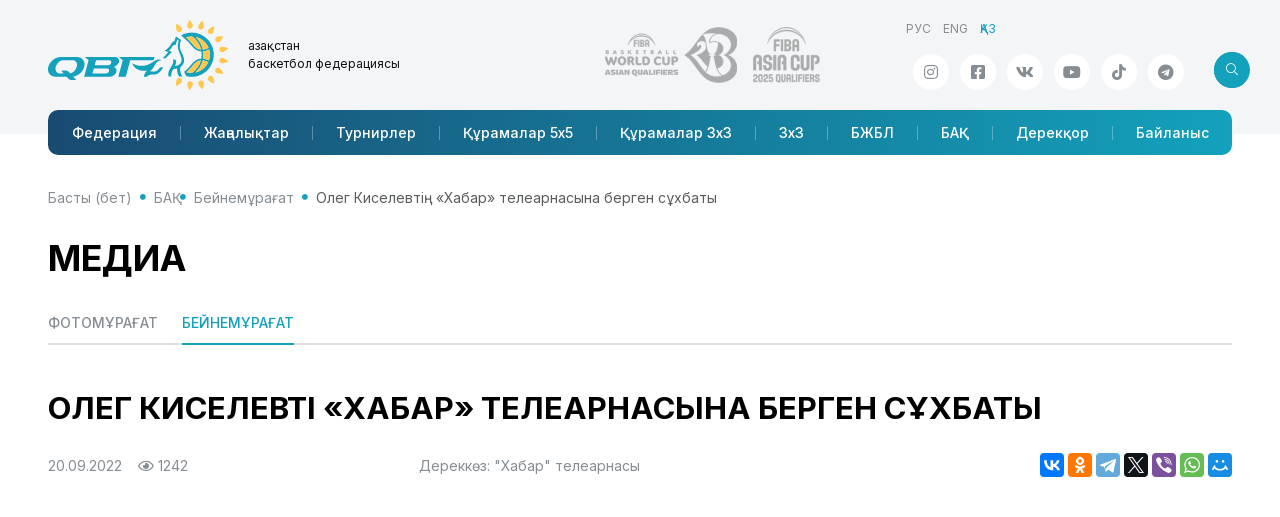

--- FILE ---
content_type: text/html; charset=utf-8; charset=utf-8
request_url: https://nbf.kz/media/videogallery/?id=2538
body_size: 11957
content:
<!DOCTYPE html>
<html lang="ru" class="js">
<head>
    <meta charset="utf-8">
    <meta name="viewport" content="width=device-width, initial-scale=1.0">
    <meta name="description" content="">
    <meta name="author" content="SportCMS">
    <meta name="keywords" content="">
    <meta property="og:image" content="" />
    <link rel="shortcut icon" href="/favicon.png">
    <title>Олег Киселевтің «Хабар» телеарнасына берген сұхбаты</title>
    <link rel="preconnect" href="https://fonts.googleapis.com">
    <link rel="preconnect" href="https://fonts.gstatic.com" crossorigin>
    <link href="https://fonts.googleapis.com/css2?family=Inter:wght@100..900&display=swap" rel="stylesheet">
    <link href="/_templates2/page/css/style.php?1.13" rel="stylesheet">


<link rel="stylesheet" href="/_templates2/page/css/gallery.css" type="text/css" media="screen" />
    <script language="JavaScript" type="text/javascript" src="https://static.ticketon.kz/widget/consumer.js"></script>
    <script async src="https://pagead2.googlesyndication.com/pagead/js/adsbygoogle.js?client=ca-pub-8247677530834301" crossorigin="anonymous"></script>
    <script type="text/javascript" src="/_templates2/page/js/refresh.js"></script>
</head>
<body>
<header>
    <div class="header">
        <div class="container">
            <div class="row">
                <div class="logo-title">
                    <div class="logo-title__logo"><a href="/"><img src="/_templates2/page/img/logo.svg" class="img-fluid"/></a></div>
                    <div class="logo-title__title">Қазақстан <span>баскетбол федерациясы</span></div>
                </div>
                <div class="header-partners">
                    <a href="http://www.fiba.basketball/basketballworldcup/2023/asian-qualifiers" target="_blank">
                        <img src="/_templates2/page/img/logo-world-asian-qualifiers.png" class="img-fluid"/>
                    </a>
                    <a href="https://www.fiba.basketball/asiacup/2025/qualifiers" target="_blank">
                        <img src="/_templates2/page/img/logo-asia-cup-2025.png" class="img-fluid"/>
                    </a>                </div>
                <div class="header-info">
                    <ul class="header-info__lng mb-auto"><li><a href="/ru">РУС</a></li><li><a href="/en">ENG</a></li><li class="active"><span>ҚАЗ</span></li></ul>
                    <div class="d-flex justify-content-end mt-auto position-relative">
                        <ul class="header-info__social social"><li><a href="https://www.instagram.com/nbfkz" target="_blank" class="social-link icoInstagram" title="Instagram"><i class="fab fa-instagram"></i></a></li><li><a href="https://facebook.com/NBFKZ" target="_blank" class="social-link icoFacebook" title="Facebook"><i class="fab fa-facebook-square"></i></a></li><li><a href="https://vk.com/nbf_kz" target="_blank" class="social-link icoVk" title="Вконтакте"><i class="fab fa-vk"></i></a></li><li><a href="https://www.youtube.com/@KazakhstanBasketball" target="_blank" class="social-link icoYoutube" title="Youtube"><i class="fab fa-youtube"></i></a></li><li><a href="https://www.tiktok.com/@nbf.kz" target="_blank" class="social-link icoTiktok" title="TikTok"><i class="fab fa-tiktok"></i></a></li><li><a href="https://t.me/nbf_kz" target="_blank" class="social-link icoTelegram" title="Телеграм"><i class="fab fa-telegram"></i></a></li></ul>
<div class="header-search search search-left">
<form id="search" method="get" action="/search/">
<input type="text" class="form-control" placeholder="Іздеу" aria-label="search" name="search" aria-describedby="button-addon2">
<button class="btn btn-default">
<i class="fal fa-search"></i>
                        </button>
</form>
<button class="btn btn-search js-search-button">
<i class="fal icon"></i>
                        </button>
</div>
                    </div>
                </div>
            </div>
            <nav class="navbar navbar-expand-lg navbar-sportcms" role="navigation">
<div class="nav-mobile">
<div class="search search-right">
<form>
<input type="text" class="form-control" placeholder="Іздеу" aria-label="Recipient's username" aria-describedby="button-addon2">
<button class="btn btn-default">
<i class="fal fa-search"></i>
                        </button>
</form>
<button class="btn btn-search js-search-button">
<i class="fal icon"></i>
                        </button>

</div>
<div class="navbar-title" href="#">Қазақстан <span>баскетбол федерациясы</span></div>
<div class="menu-button js-menu-button" data-bs-toggle="collapse" data-bs-target="#menuQBF" aria-controls="menuQBF" aria-expanded="false" aria-label="Toggle navigation">
<div class="menu-button__box">
<div class="menu-button__inner"></div>
</div>
</div>  
</div>
<div class="collapse navbar-collapse" id="menuQBF">
                    <ul class="navbar-nav"><li class="nav-item" id="menu-202"><a class="nav-link" href="/federation/">Федерация</a></li><li class="nav-item" id="menu-203"><a class="nav-link" href="/news/">Жаңалықтар</a></li><li class="nav-item" id="menu-204"><a class="nav-link" href="/tournaments/">Турнирлер</a></li><li class="nav-item" id="menu-206"><a class="nav-link" href="/national_team/">Құрамалар 5x5</a></li><li class="nav-item" id="menu-407"><a class="nav-link" href="/national_team-3x3/">Құрамалар 3x3</a></li><li class="nav-item" id="menu-258"><a class="nav-link" href="/3x3/">3х3</a></li><li class="nav-item" id="menu-252"><a class="nav-link" href="/cybl/">БЖБЛ</a></li><li class="nav-item" id="menu-209"><a class="nav-link" href="/media/">БАҚ</a></li><li class="nav-item" id="menu-213"><a class="nav-link" href="/database/">Дерекқор</a></li><li class="nav-item" id="menu-216"><a class="nav-link" href="/contacts/">Байланыс</a></li></ul>
                </div>
            </nav>
        </div>
    </div>
</header>
<main class="content">
<div class="container">
<ul class="breadcrumb"><li class="breadcrumb-item"><i class="fa fa-home"></i> <a href="/">Басты (бет)</a></li><li class="breadcrumb-item"><a href="/media/">БАҚ</a></li><li class="breadcrumb-item"><a href="/media/videogallery/">Бейнемұрағат</a></li><li class="breadcrumb-item active" aria-current="page">Олег Киселевтің «Хабар» телеарнасына берген сұхбаты</li></ul>
<h1>Медиа</h1>

<div class="sportcms-podmenu">
<ul class="sportcms-tabs nav-pills" id="{ID}"  role="tablist">
<li ><a href="/media/photogallery/">Фотомұрағат</a></li><li  class="active"><a href="/media/videogallery/">Бейнемұрағат</a></li>
</ul>
</div>

<div class="content-id">
<h1>Олег Киселевтің «Хабар» телеарнасына берген сұхбаты</h1>

<div class="content-id__info">
<div class="content-id__info--date">
<div>20.09.2022  &nbsp;&nbsp;&nbsp;<i class="far fa-eye"></i> 1242</div>
<div>Дереккөз: &quot;Хабар&quot; телеарнасы</div>
</div>
<div class="ya-share2" data-curtain data-services="vkontakte,odnoklassniki,telegram,twitter,viber,whatsapp,moimir"></div>
</div>

<div class="sportcms-content">

</div>

<div class="row">
<div class="col-xxl-7 col-lg-8">
<div class="youtube-embed-wrapper" style="position:relative;padding-bottom:56.25%;padding-top:30px;height:0;overflow:hidden;">
<iframe allowfullscreen="" frameborder="0" height="100%" src="//www.youtube.com/embed/Lg0DVxBbgGY?autoplay=1&start=905" style="position: absolute;top: 0;left: 0;width: 100%;height: 100%;" width="100%"></iframe>

</div>
</div>
</div>
</div>

</div>
</main>
<footer>
<div class="container">
<div class="footer">
<div class="footer-logo"><img src="/_templates2/page/img/logo-white.svg" class="img-fluid"/></div>
<div class="footer-title">Қазақстан Республикасының<br />Ұлттық баскетбол федерациясы</span></div>
<div class="footer-copyright">Copyright © 2013-2026 </div>
<div class="footer-menu">
<ul class="col"><li><a href="/federation/about/">Федерация</a></li><li><a href="/news/">Жаңалықтар</a></li><li><a href="/tournaments/">Турнирлер</a></li></ul><ul class="col"><li><a href="/national-team/">Құрамалар 5x5</a></li><li><a href="/3x3/">Құрамалар 3x3</a></li><li><a href="/cybl/">БЖБЛ</a></li></ul><ul class="col"><li><a href="/media/photogallery/">БАҚ</a></li><li><a href="/database/">Дерекқор</a></li><li><a href="/contacts/">Байланыс</a></li></ul>
</div>
<ul class="footer-social social"><li><a href="https://www.instagram.com/nbfkz" target="_blank" class="social-link icoInstagram" title="Instagram"><i class="fab fa-instagram"></i></a></li><li><a href="https://facebook.com/NBFKZ" target="_blank" class="social-link icoFacebook" title="Facebook"><i class="fab fa-facebook-square"></i></a></li><li><a href="https://vk.com/nbf_kz" target="_blank" class="social-link icoVk" title="Вконтакте"><i class="fab fa-vk"></i></a></li><li><a href="https://www.youtube.com/@KazakhstanBasketball" target="_blank" class="social-link icoYoutube" title="Youtube"><i class="fab fa-youtube"></i></a></li><li><a href="https://www.tiktok.com/@nbf.kz" target="_blank" class="social-link icoTiktok" title="TikTok"><i class="fab fa-tiktok"></i></a></li><li><a href="https://t.me/nbf_kz" target="_blank" class="social-link icoTelegram" title="Телеграм"><i class="fab fa-telegram"></i></a></li></ul>
<div class="footer-address">Қазақстан Республикасы, 010000, Астана қаласы, <span>Мәңгілік Ел көшесі 11/1, 5 қабат, 506 каб. </span></span></div>
<div class="footer-sportcms">Сайт <a href="//www.sportcms.ru" target="_blank">«SportCMS»</a> тұғырнамасында жұмыс жасайды</a></div>
</div>
</div>
</footer>

<script src="https://cdn.jsdelivr.net/npm/bootstrap@5.3.3/dist/js/bootstrap.bundle.min.js" integrity="sha384-YvpcrYf0tY3lHB60NNkmXc5s9fDVZLESaAA55NDzOxhy9GkcIdslK1eN7N6jIeHz" crossorigin="anonymous"></script>
<script src="/_templates2/page/js/lib.js"></script>
<script src="/_templates2/page/js/lightgallery2.js"></script>
<script src="/_templates2/page/js/playoff.js"></script>
<script src="/_templates2/page/js/nbf.js?1.01"></script>
<script src="https://yastatic.net/share2/share.js"></script>

<script src="$/_templates2/page/js/jsgallery.js"></script>

<script>
$(document).ready(function() 
{

$('.selectpicker').selectpicker();
});
</script>


<!-- Yandex.Metrika counter -->
<script type="text/javascript" >
   (function(m,e,t,r,i,k,a){m[i]=m[i]||function(){(m[i].a=m[i].a||[]).push(arguments)};
   m[i].l=1*new Date();
   for (var j = 0; j < document.scripts.length; j++) {if (document.scripts[j].src === r) { return; }}
   k=e.createElement(t),a=e.getElementsByTagName(t)[0],k.async=1,k.src=r,a.parentNode.insertBefore(k,a)})
   (window, document, "script", "https://mc.yandex.ru/metrika/tag.js", "ym");

   ym(46196922, "init", {
        clickmap:true,
        trackLinks:true,
        accurateTrackBounce:true,
        webvisor:true
   });
</script>
<noscript><div><img src="https://mc.yandex.ru/watch/46196922" style="position:absolute; left:-9999px;" alt="" /></div></noscript>
<!-- /Yandex.Metrika counter -->
<!-- Google tag (gtag.js) -->
<script async src="https://www.googletagmanager.com/gtag/js?id=G-QBPNFC5WJY"></script>
<script>
  window.dataLayer = window.dataLayer || [];
  function gtag(){dataLayer.push(arguments);}
  gtag('js', new Date());

  gtag('config', 'G-QBPNFC5WJY');
</script>
</body>
</html>

--- FILE ---
content_type: text/html; charset=utf-8; charset=utf-8
request_url: https://nbf.kz/media/videogallery/$/_templates2/page/js/jsgallery.js
body_size: 29725
content:
<!DOCTYPE html>
<html lang="ru" class="js">
<head>
    <meta charset="utf-8">
    <meta name="viewport" content="width=device-width, initial-scale=1.0">
    <meta name="description" content="">
    <meta name="author" content="SportCMS">
    <meta name="keywords" content="">
    <meta property="og:image" content="" />
    <link rel="shortcut icon" href="/favicon.png">
    <title>Бейнемұрағат // БАҚ // Қазақстан Республикасының Ұлттық баскетбол федерациясы</title>
    <link rel="preconnect" href="https://fonts.googleapis.com">
    <link rel="preconnect" href="https://fonts.gstatic.com" crossorigin>
    <link href="https://fonts.googleapis.com/css2?family=Inter:wght@100..900&display=swap" rel="stylesheet">
    <link href="/_templates2/page/css/style.php?1.13" rel="stylesheet">



    <script language="JavaScript" type="text/javascript" src="https://static.ticketon.kz/widget/consumer.js"></script>
    <script async src="https://pagead2.googlesyndication.com/pagead/js/adsbygoogle.js?client=ca-pub-8247677530834301" crossorigin="anonymous"></script>
    <script type="text/javascript" src="/_templates2/page/js/refresh.js"></script>
</head>
<body>
<header>
    <div class="header">
        <div class="container">
            <div class="row">
                <div class="logo-title">
                    <div class="logo-title__logo"><a href="/"><img src="/_templates2/page/img/logo.svg" class="img-fluid"/></a></div>
                    <div class="logo-title__title">Қазақстан <span>баскетбол федерациясы</span></div>
                </div>
                <div class="header-partners">
                    <a href="http://www.fiba.basketball/basketballworldcup/2023/asian-qualifiers" target="_blank">
                        <img src="/_templates2/page/img/logo-world-asian-qualifiers.png" class="img-fluid"/>
                    </a>
                    <a href="https://www.fiba.basketball/asiacup/2025/qualifiers" target="_blank">
                        <img src="/_templates2/page/img/logo-asia-cup-2025.png" class="img-fluid"/>
                    </a>                </div>
                <div class="header-info">
                    <ul class="header-info__lng mb-auto"><li><a href="/ru">РУС</a></li><li><a href="/en">ENG</a></li><li class="active"><span>ҚАЗ</span></li></ul>
                    <div class="d-flex justify-content-end mt-auto position-relative">
                        <ul class="header-info__social social"><li><a href="https://www.instagram.com/nbfkz" target="_blank" class="social-link icoInstagram" title="Instagram"><i class="fab fa-instagram"></i></a></li><li><a href="https://facebook.com/NBFKZ" target="_blank" class="social-link icoFacebook" title="Facebook"><i class="fab fa-facebook-square"></i></a></li><li><a href="https://vk.com/nbf_kz" target="_blank" class="social-link icoVk" title="Вконтакте"><i class="fab fa-vk"></i></a></li><li><a href="https://www.youtube.com/@KazakhstanBasketball" target="_blank" class="social-link icoYoutube" title="Youtube"><i class="fab fa-youtube"></i></a></li><li><a href="https://www.tiktok.com/@nbf.kz" target="_blank" class="social-link icoTiktok" title="TikTok"><i class="fab fa-tiktok"></i></a></li><li><a href="https://t.me/nbf_kz" target="_blank" class="social-link icoTelegram" title="Телеграм"><i class="fab fa-telegram"></i></a></li></ul>
<div class="header-search search search-left">
<form id="search" method="get" action="/search/">
<input type="text" class="form-control" placeholder="Іздеу" aria-label="search" name="search" aria-describedby="button-addon2">
<button class="btn btn-default">
<i class="fal fa-search"></i>
                        </button>
</form>
<button class="btn btn-search js-search-button">
<i class="fal icon"></i>
                        </button>
</div>
                    </div>
                </div>
            </div>
            <nav class="navbar navbar-expand-lg navbar-sportcms" role="navigation">
<div class="nav-mobile">
<div class="search search-right">
<form>
<input type="text" class="form-control" placeholder="Іздеу" aria-label="Recipient's username" aria-describedby="button-addon2">
<button class="btn btn-default">
<i class="fal fa-search"></i>
                        </button>
</form>
<button class="btn btn-search js-search-button">
<i class="fal icon"></i>
                        </button>

</div>
<div class="navbar-title" href="#">Қазақстан <span>баскетбол федерациясы</span></div>
<div class="menu-button js-menu-button" data-bs-toggle="collapse" data-bs-target="#menuQBF" aria-controls="menuQBF" aria-expanded="false" aria-label="Toggle navigation">
<div class="menu-button__box">
<div class="menu-button__inner"></div>
</div>
</div>  
</div>
<div class="collapse navbar-collapse" id="menuQBF">
                    <ul class="navbar-nav"><li class="nav-item" id="menu-202"><a class="nav-link" href="/federation/">Федерация</a></li><li class="nav-item" id="menu-203"><a class="nav-link" href="/news/">Жаңалықтар</a></li><li class="nav-item" id="menu-204"><a class="nav-link" href="/tournaments/">Турнирлер</a></li><li class="nav-item" id="menu-206"><a class="nav-link" href="/national_team/">Құрамалар 5x5</a></li><li class="nav-item" id="menu-407"><a class="nav-link" href="/national_team-3x3/">Құрамалар 3x3</a></li><li class="nav-item" id="menu-258"><a class="nav-link" href="/3x3/">3х3</a></li><li class="nav-item" id="menu-252"><a class="nav-link" href="/cybl/">БЖБЛ</a></li><li class="nav-item" id="menu-209"><a class="nav-link" href="/media/">БАҚ</a></li><li class="nav-item" id="menu-213"><a class="nav-link" href="/database/">Дерекқор</a></li><li class="nav-item" id="menu-216"><a class="nav-link" href="/contacts/">Байланыс</a></li></ul>
                </div>
            </nav>
        </div>
    </div>
</header>
<main class="content">
<div class="container">
<ul class="breadcrumb"><li class="breadcrumb-item"><i class="fa fa-home"></i> <a href="/">Басты (бет)</a></li><li class="breadcrumb-item"><a href="/media/">БАҚ</a></li><li class="breadcrumb-item"><a href="/media/videogallery/">Бейнемұрағат</a></li></ul>
<!-- Видеоалерея -->
<h1>Медиа</h1>

<div class="sportcms-podmenu">
<ul class="sportcms-tabs nav-pills" id="{ID}"  role="tablist">
<li ><a href="/media/photogallery/">Фотомұрағат</a></li><li  class="active"><a href="/media/videogallery/">Бейнемұрағат</a></li>
</ul>
</div>

<div class="content-header">
<div class="content-header__title">
<h2>Бейнемұрағат</h2>
</div>
<div class="content-header__info">
<div class="sp-category"><select class=" selectpicker show-menu-arrow selectajax" id="project" data-placeholder="" name="project"><option value="0" selected="selected" data-project="0" data-subtext="">*Все проекты</option><option value="1" data-project="1" data-subtext="">НФБ</option><option value="2" data-project="2" data-subtext="">ҰБСЛ</option><option value="3" data-project="3" data-subtext="">Jr. NBA</option><option value="4" data-project="4" data-subtext="">БЖБЛ</option><option value="5" data-project="5" data-subtext="">ҚРЧ</option><option value="6" data-project="6" data-subtext="">Ұлттық</option><option value="7" data-project="7" data-subtext="">3х3 баскетбол</option></select></div><div class="sp-year"><select class=" selectpicker show-menu-arrow selectajax" id="year" data-placeholder="Барлық жылдар" name="year"><option value="" selected="selected" data-year="">Барлық жылдар</option><option value="2026" data-year="2026" data-subtext="">2026</option><option value="2025" data-year="2025" data-subtext="">2025</option><option value="2024" data-year="2024" data-subtext="">2024</option><option value="2023" data-year="2023" data-subtext="">2023</option><option value="2022" data-year="2022" data-subtext="">2022</option><option value="2021" data-year="2021" data-subtext="">2021</option><option value="2020" data-year="2020" data-subtext="">2020</option><option value="2019" data-year="2019" data-subtext="">2019</option><option value="2018" data-year="2018" data-subtext="">2018</option><option value="2017" data-year="2017" data-subtext="">2017</option><option value="2016" data-year="2016" data-subtext="">2016</option><option value="2015" data-year="2015" data-subtext="">2015</option><option value="2014" data-year="2014" data-subtext="">2014</option></select></div><div class="sp-month"><select class=" selectpicker show-menu-arrow selectajax" id="month" data-placeholder="Барлық айлар" name="month"><option value="" selected="selected" data-month="">Барлық айлар</option><option value="01" data-month="01" data-subtext="">Қаңтар</option><option value="02" data-month="02" data-subtext="">Ақпан</option><option value="03" data-month="03" data-subtext="">Наурыз</option><option value="04" data-month="04" data-subtext="">Сәуір</option><option value="05" data-month="05" data-subtext="">Мамыр</option><option value="06" data-month="06" data-subtext="">Маусым</option><option value="07" data-month="07" data-subtext="">Шілде</option><option value="08" data-month="08" data-subtext="">Тамыз</option><option value="09" data-month="09" data-subtext="">Қыркүйек</option><option value="10" data-month="10" data-subtext="">Қазан</option><option value="11" data-month="11" data-subtext="">Қараша</option><option value="12" data-month="12" data-subtext="">Желтоқсан</option></select></div>
</div>
</div>

<div class="row spotcms-gallery">
<div class="col-xl-3 col-md-4 col-sm-6 col-12 content-block">
<a href="/media/videogallery/?id=4491"></a>
<div class="content-block__image">
<img class="img-responsive" src="https://nbf.kz/ytimg.php?code=o3L-fUzDgL4" alt="Ерлер командалары арасындағы Ұлттық лига: &quot;Барсы Атырау&quot; - &quot;Астана&quot;" title="Ерлер командалары арасындағы Ұлттық лига: &quot;Барсы Атырау&quot; - &quot;Астана&quot;" />
<div class="content-block__category"><a href="?category=1">Матчтар</a></div>
<div class="content-block__icon"><i class="fal fa-play"></i></div>
</div>
<div class="content-block__date">
<div>20.01.2026</div>
<div><span title="Бейне ұзақтығы"><i class="fas fa-clock"></i> 00:00</span></div>
</div>
<div class="content-block__title">
Ерлер командалары арасындағы Ұлттық лига: &quot;Барсы Атырау&quot; - &quot;Астана&quot;
</div>
</div><div class="col-xl-3 col-md-4 col-sm-6 col-12 content-block">
<a href="/media/videogallery/?id=4490"></a>
<div class="content-block__image">
<img class="img-responsive" src="https://nbf.kz/ytimg.php?code=bZcsk1TD6fw" alt="Ерлер командалары арасындағы Жоғары лига - 4 тур: &quot;BQO-ARLANS&quot; - &quot;ЧелМУ&quot;" title="Ерлер командалары арасындағы Жоғары лига - 4 тур: &quot;BQO-ARLANS&quot; - &quot;ЧелМУ&quot;" />
<div class="content-block__category"><a href="?category=1">Матчтар</a></div>
<div class="content-block__icon"><i class="fal fa-play"></i></div>
</div>
<div class="content-block__date">
<div>20.01.2026</div>
<div><span title="Бейне ұзақтығы"><i class="fas fa-clock"></i> 01:55:18</span></div>
</div>
<div class="content-block__title">
Ерлер командалары арасындағы Жоғары лига - 4 тур: &quot;BQO-ARLANS&quot; - &quot;ЧелМУ&quot;
</div>
</div><div class="col-xl-3 col-md-4 col-sm-6 col-12 content-block">
<a href="/media/videogallery/?id=4489"></a>
<div class="content-block__image">
<img class="img-responsive" src="https://nbf.kz/ytimg.php?code=hCiDNkM156Q" alt="Ерлер командалары арасындағы Жоғары лига - 4 тур: &quot;AiRom&quot; - &quot;Тобыл фарм&quot;" title="Ерлер командалары арасындағы Жоғары лига - 4 тур: &quot;AiRom&quot; - &quot;Тобыл фарм&quot;" />
<div class="content-block__category"><a href="?category=1">Матчтар</a></div>
<div class="content-block__icon"><i class="fal fa-play"></i></div>
</div>
<div class="content-block__date">
<div>20.01.2026</div>
<div><span title="Бейне ұзақтығы"><i class="fas fa-clock"></i> 02:08:14</span></div>
</div>
<div class="content-block__title">
Ерлер командалары арасындағы Жоғары лига - 4 тур: &quot;AiRom&quot; - &quot;Тобыл фарм&quot;
</div>
</div><div class="col-xl-3 col-md-4 col-sm-6 col-12 content-block">
<a href="/media/videogallery/?id=4488"></a>
<div class="content-block__image">
<img class="img-responsive" src="https://nbf.kz/ytimg.php?code=ghdaSJrp0oM" alt="Ерлер командалары арасындағы Жоғары лига - 1 тур: &quot;Павлодар облысы&quot; - &quot;Aqtobe&quot;" title="Ерлер командалары арасындағы Жоғары лига - 1 тур: &quot;Павлодар облысы&quot; - &quot;Aqtobe&quot;" />
<div class="content-block__category"><a href="?category=1">Матчтар</a></div>
<div class="content-block__icon"><i class="fal fa-play"></i></div>
</div>
<div class="content-block__date">
<div>19.01.2026</div>
<div><span title="Бейне ұзақтығы"><i class="fas fa-clock"></i> 01:24:43</span></div>
</div>
<div class="content-block__title">
Ерлер командалары арасындағы Жоғары лига - 1 тур: &quot;Павлодар облысы&quot; - &quot;Aqtobe&quot;
</div>
</div><div class="col-xl-3 col-md-4 col-sm-6 col-12 content-block">
<a href="/media/videogallery/?id=4487"></a>
<div class="content-block__image">
<img class="img-responsive" src="https://nbf.kz/ytimg.php?code=74McEt7Eb70" alt="Ерлер командалары арасындағы Жоғары лига - 4 тур: &quot;Тобыл фарм&quot; - &quot;BQO-ARLANS&quot;" title="Ерлер командалары арасындағы Жоғары лига - 4 тур: &quot;Тобыл фарм&quot; - &quot;BQO-ARLANS&quot;" />
<div class="content-block__category"><a href="?category=1">Матчтар</a></div>
<div class="content-block__icon"><i class="fal fa-play"></i></div>
</div>
<div class="content-block__date">
<div>19.01.2026</div>
<div><span title="Бейне ұзақтығы"><i class="fas fa-clock"></i> 01:55:48</span></div>
</div>
<div class="content-block__title">
Ерлер командалары арасындағы Жоғары лига - 4 тур: &quot;Тобыл фарм&quot; - &quot;BQO-ARLANS&quot;
</div>
</div><div class="col-xl-3 col-md-4 col-sm-6 col-12 content-block">
<a href="/media/videogallery/?id=4486"></a>
<div class="content-block__image">
<img class="img-responsive" src="https://nbf.kz/ytimg.php?code=GaWeiymMqg4" alt="Ерлер командалары арасындағы Жоғары лига - 4 тур: &quot;ЧелМУ&quot; - &quot;AiRom&quot;" title="Ерлер командалары арасындағы Жоғары лига - 4 тур: &quot;ЧелМУ&quot; - &quot;AiRom&quot;" />
<div class="content-block__category"><a href="?category=1">Матчтар</a></div>
<div class="content-block__icon"><i class="fal fa-play"></i></div>
</div>
<div class="content-block__date">
<div>19.01.2026</div>
<div><span title="Бейне ұзақтығы"><i class="fas fa-clock"></i> 02:11:38</span></div>
</div>
<div class="content-block__title">
Ерлер командалары арасындағы Жоғары лига - 4 тур: &quot;ЧелМУ&quot; - &quot;AiRom&quot;
</div>
</div><div class="col-xl-3 col-md-4 col-sm-6 col-12 content-block">
<a href="/media/videogallery/?id=4483"></a>
<div class="content-block__image">
<img class="img-responsive" src="https://nbf.kz/ytimg.php?code=4UufnzJFnZY" alt="Ерлер командалары арасындағы Жоғары лига - 1 тур: &quot;Aqtobe&quot; - &quot;Павлодар облысы&quot;" title="Ерлер командалары арасындағы Жоғары лига - 1 тур: &quot;Aqtobe&quot; - &quot;Павлодар облысы&quot;" />
<div class="content-block__category"><a href="?category=1">Матчтар</a></div>
<div class="content-block__icon"><i class="fal fa-play"></i></div>
</div>
<div class="content-block__date">
<div>18.01.2026</div>
<div><span title="Бейне ұзақтығы"><i class="fas fa-clock"></i> 01:35:16</span></div>
</div>
<div class="content-block__title">
Ерлер командалары арасындағы Жоғары лига - 1 тур: &quot;Aqtobe&quot; - &quot;Павлодар облысы&quot;
</div>
</div><div class="col-xl-3 col-md-4 col-sm-6 col-12 content-block">
<a href="/media/videogallery/?id=4485"></a>
<div class="content-block__image">
<img class="img-responsive" src="https://nbf.kz/ytimg.php?code=d5wJRe3w8vs" alt="Ерлер командалары арасындағы Жоғары лига - 4 тур: &quot;BQO-ARLANS&quot; - &quot;ЧелМУ&quot;" title="Ерлер командалары арасындағы Жоғары лига - 4 тур: &quot;BQO-ARLANS&quot; - &quot;ЧелМУ&quot;" />
<div class="content-block__category"><a href="?category=1">Матчтар</a></div>
<div class="content-block__icon"><i class="fal fa-play"></i></div>
</div>
<div class="content-block__date">
<div>18.01.2026</div>
<div><span title="Бейне ұзақтығы"><i class="fas fa-clock"></i> 01:51:55</span></div>
</div>
<div class="content-block__title">
Ерлер командалары арасындағы Жоғары лига - 4 тур: &quot;BQO-ARLANS&quot; - &quot;ЧелМУ&quot;
</div>
</div><div class="col-xl-3 col-md-4 col-sm-6 col-12 content-block">
<a href="/media/videogallery/?id=4484"></a>
<div class="content-block__image">
<img class="img-responsive" src="https://nbf.kz/ytimg.php?code=KYFnNcnN-a0" alt="Ерлер командалары арасындағы Жоғары лига - 4 тур: &quot;AiRom&quot; - &quot;Тобыл фарм&quot;" title="Ерлер командалары арасындағы Жоғары лига - 4 тур: &quot;AiRom&quot; - &quot;Тобыл фарм&quot;" />
<div class="content-block__category"><a href="?category=1">Матчтар</a></div>
<div class="content-block__icon"><i class="fal fa-play"></i></div>
</div>
<div class="content-block__date">
<div>18.01.2026</div>
<div><span title="Бейне ұзақтығы"><i class="fas fa-clock"></i> 02:03:28</span></div>
</div>
<div class="content-block__title">
Ерлер командалары арасындағы Жоғары лига - 4 тур: &quot;AiRom&quot; - &quot;Тобыл фарм&quot;
</div>
</div><div class="col-xl-3 col-md-4 col-sm-6 col-12 content-block">
<a href="/media/videogallery/?id=4482"></a>
<div class="content-block__image">
<img class="img-responsive" src="https://nbf.kz/ytimg.php?code=BAz2dJS4uIw" alt="Ерлер командалары арасындағы Жоғары лига - 1 тур: &quot;Қарағанды&quot; - &quot;Aqtobe&quot;" title="Ерлер командалары арасындағы Жоғары лига - 1 тур: &quot;Қарағанды&quot; - &quot;Aqtobe&quot;" />
<div class="content-block__category"><a href="?category=1">Матчтар</a></div>
<div class="content-block__icon"><i class="fal fa-play"></i></div>
</div>
<div class="content-block__date">
<div>17.01.2026</div>
<div><span title="Бейне ұзақтығы"><i class="fas fa-clock"></i> 01:54:46</span></div>
</div>
<div class="content-block__title">
Ерлер командалары арасындағы Жоғары лига - 1 тур: &quot;Қарағанды&quot; - &quot;Aqtobe&quot;
</div>
</div><div class="col-xl-3 col-md-4 col-sm-6 col-12 content-block">
<a href="/media/videogallery/?id=4481"></a>
<div class="content-block__image">
<img class="img-responsive" src="https://nbf.kz/ytimg.php?code=wFPL8obU0cc" alt="Ерлер командалары арасындағы Жоғары лига - 1 тур: &quot;Aqtobe&quot; - &quot;Қарағанды&quot;" title="Ерлер командалары арасындағы Жоғары лига - 1 тур: &quot;Aqtobe&quot; - &quot;Қарағанды&quot;" />
<div class="content-block__category"><a href="?category=1">Матчтар</a></div>
<div class="content-block__icon"><i class="fal fa-play"></i></div>
</div>
<div class="content-block__date">
<div>16.01.2026</div>
<div><span title="Бейне ұзақтығы"><i class="fas fa-clock"></i> 01:25:48</span></div>
</div>
<div class="content-block__title">
Ерлер командалары арасындағы Жоғары лига - 1 тур: &quot;Aqtobe&quot; - &quot;Қарағанды&quot;
</div>
</div><div class="col-xl-3 col-md-4 col-sm-6 col-12 content-block">
<a href="/media/videogallery/?id=4479"></a>
<div class="content-block__image">
<img class="img-responsive" src="https://nbf.kz/ytimg.php?code=ogOBqM4hv6s" alt="Әйелдер командалары арасындағы Ұлттық лига: &quot;Ertis&quot; - &quot;Барсы Атырау&quot;" title="Әйелдер командалары арасындағы Ұлттық лига: &quot;Ertis&quot; - &quot;Барсы Атырау&quot;" />
<div class="content-block__category"><a href="?category=1">Матчтар</a></div>
<div class="content-block__icon"><i class="fal fa-play"></i></div>
</div>
<div class="content-block__date">
<div>15.01.2026</div>
<div><span title="Бейне ұзақтығы"><i class="fas fa-clock"></i> 02:40:18</span></div>
</div>
<div class="content-block__title">
Әйелдер командалары арасындағы Ұлттық лига: &quot;Ertis&quot; - &quot;Барсы Атырау&quot;
</div>
</div><div class="block-more-load"><a class="add-load" href="#"><i class="fa fa-sync"></i> Тағы да жүктеу</a></div>

</div>
<!-- /.Видеогалерея -->

</div>
</main>
<footer>
<div class="container">
<div class="footer">
<div class="footer-logo"><img src="/_templates2/page/img/logo-white.svg" class="img-fluid"/></div>
<div class="footer-title">Қазақстан Республикасының<br />Ұлттық баскетбол федерациясы</span></div>
<div class="footer-copyright">Copyright © 2013-2026 </div>
<div class="footer-menu">
<ul class="col"><li><a href="/federation/about/">Федерация</a></li><li><a href="/news/">Жаңалықтар</a></li><li><a href="/tournaments/">Турнирлер</a></li></ul><ul class="col"><li><a href="/national-team/">Құрамалар 5x5</a></li><li><a href="/3x3/">Құрамалар 3x3</a></li><li><a href="/cybl/">БЖБЛ</a></li></ul><ul class="col"><li><a href="/media/photogallery/">БАҚ</a></li><li><a href="/database/">Дерекқор</a></li><li><a href="/contacts/">Байланыс</a></li></ul>
</div>
<ul class="footer-social social"><li><a href="https://www.instagram.com/nbfkz" target="_blank" class="social-link icoInstagram" title="Instagram"><i class="fab fa-instagram"></i></a></li><li><a href="https://facebook.com/NBFKZ" target="_blank" class="social-link icoFacebook" title="Facebook"><i class="fab fa-facebook-square"></i></a></li><li><a href="https://vk.com/nbf_kz" target="_blank" class="social-link icoVk" title="Вконтакте"><i class="fab fa-vk"></i></a></li><li><a href="https://www.youtube.com/@KazakhstanBasketball" target="_blank" class="social-link icoYoutube" title="Youtube"><i class="fab fa-youtube"></i></a></li><li><a href="https://www.tiktok.com/@nbf.kz" target="_blank" class="social-link icoTiktok" title="TikTok"><i class="fab fa-tiktok"></i></a></li><li><a href="https://t.me/nbf_kz" target="_blank" class="social-link icoTelegram" title="Телеграм"><i class="fab fa-telegram"></i></a></li></ul>
<div class="footer-address">Қазақстан Республикасы, 010000, Астана қаласы, <span>Мәңгілік Ел көшесі 11/1, 5 қабат, 506 каб. </span></span></div>
<div class="footer-sportcms">Сайт <a href="//www.sportcms.ru" target="_blank">«SportCMS»</a> тұғырнамасында жұмыс жасайды</a></div>
</div>
</div>
</footer>

<script src="https://cdn.jsdelivr.net/npm/bootstrap@5.3.3/dist/js/bootstrap.bundle.min.js" integrity="sha384-YvpcrYf0tY3lHB60NNkmXc5s9fDVZLESaAA55NDzOxhy9GkcIdslK1eN7N6jIeHz" crossorigin="anonymous"></script>
<script src="/_templates2/page/js/lib.js"></script>
<script src="/_templates2/page/js/lightgallery2.js"></script>
<script src="/_templates2/page/js/playoff.js"></script>
<script src="/_templates2/page/js/nbf.js?1.01"></script>
<script src="https://yastatic.net/share2/share.js"></script>



<script>
$(document).ready(function() 
{
var filter =new CalendarFilter();
var curMonth='';
var curYear='';
var curCategory='0';
var curProject='0';

filter.page = 1;
filter.category = curCategory;
filter.month = curMonth;
filter.year = curYear;
filter.project = curProject;

var galleryList = new elementsList({
filter        : filter,
url           : 'https://nbf.sportcms.ru/media/videogallery/',
wrapper       : '.spotcms-gallery',
moreButton    : '.add-load'
});

$( "select.selectajax" ).change(function() 
{
var name=$(this).attr("name");
if (name=="year")
{
var year=$(this).find(':selected').data("year") || '';
var month=$('select[name="month"]').find(':selected').data("month");
var category=$('select[name="category"]').find(':selected').data("category");
var project=$('select[name="project"]').find(':selected').data("project");
}

if (name=="month")
{
var month=$(this).find(':selected').data("month") || '';
var year=$('select[name="year"]').find(':selected').data("year");
var category=$('select[name="category"]').find(':selected').data("category");
var project=$('select[name="project"]').find(':selected').data("project");
}

if (name=="category")
{
var category=$(this).find(':selected').data("category") || '';
var month=$('select[name="month"]').find(':selected').data("month");
var year=$('select[name="year"]').find(':selected').data("year");
var project=$('select[name="project"]').find(':selected').data("project");
}

if (name=="project")
{
var project=$(this).find(':selected').data("project") || '';
var month=$('select[name="month"]').find(':selected').data("month");
var year=$('select[name="year"]').find(':selected').data("year");
var category=$('select[name="category"]').find(':selected').data("category");
}

if(category===undefined){category='';}
window.history.pushState('', '', '?project='+project+'&category='+category+'&month='+month+'&year='+year);
filter.project = project;
filter.reload = 1;
filter.page = 1;
filter.month = month;
filter.year = year;
filter.category = category;
                galleryList.update();
});



$(window).on('popstate', function(e) {
var GETArr = parseGetParams(); 
if (!!!GETArr['year']) {GETArr['year']=curYear;}
if (!!!GETArr['month']) {GETArr['month']=curMonth;}
if (!!!GETArr['category']) {GETArr['category']=curCategory;}
if (!!!GETArr['project']) {GETArr['project']=curProject;}

filter.reload = 1;
filter.page = 1;
filter.month = GETArr['month'];
filter.year = GETArr['year'];
filter.category = GETArr['category'];
filter.project = GETArr['project'];


$('select[name="month"] option[value="'+GETArr['month']+'"]').prop("selected", true);
$('select[name="year"] option[value="'+GETArr['year']+'"]').prop("selected", true);
$('select[name="category"] option[value="'+GETArr['category']+'"]').prop("selected", true);
$('select[name="project"] option[value="'+GETArr['project']+'"]').prop("selected", true);
$('.selectpicker').selectpicker('refresh');
                newsList.update();
});

$('.fancybox-media').fancybox({
openEffect  : 'none',
closeEffect : 'none',
width : '640',
height : '360',
helpers : {
media : {}
}
});

$('.selectpicker').selectpicker();
});
</script>


<!-- Yandex.Metrika counter -->
<script type="text/javascript" >
   (function(m,e,t,r,i,k,a){m[i]=m[i]||function(){(m[i].a=m[i].a||[]).push(arguments)};
   m[i].l=1*new Date();
   for (var j = 0; j < document.scripts.length; j++) {if (document.scripts[j].src === r) { return; }}
   k=e.createElement(t),a=e.getElementsByTagName(t)[0],k.async=1,k.src=r,a.parentNode.insertBefore(k,a)})
   (window, document, "script", "https://mc.yandex.ru/metrika/tag.js", "ym");

   ym(46196922, "init", {
        clickmap:true,
        trackLinks:true,
        accurateTrackBounce:true,
        webvisor:true
   });
</script>
<noscript><div><img src="https://mc.yandex.ru/watch/46196922" style="position:absolute; left:-9999px;" alt="" /></div></noscript>
<!-- /Yandex.Metrika counter -->
<!-- Google tag (gtag.js) -->
<script async src="https://www.googletagmanager.com/gtag/js?id=G-QBPNFC5WJY"></script>
<script>
  window.dataLayer = window.dataLayer || [];
  function gtag(){dataLayer.push(arguments);}
  gtag('js', new Date());

  gtag('config', 'G-QBPNFC5WJY');
</script>
</body>
</html>

--- FILE ---
content_type: text/html; charset=utf-8
request_url: https://www.google.com/recaptcha/api2/aframe
body_size: 268
content:
<!DOCTYPE HTML><html><head><meta http-equiv="content-type" content="text/html; charset=UTF-8"></head><body><script nonce="WKBUHh7FQJtM_34muV4Syw">/** Anti-fraud and anti-abuse applications only. See google.com/recaptcha */ try{var clients={'sodar':'https://pagead2.googlesyndication.com/pagead/sodar?'};window.addEventListener("message",function(a){try{if(a.source===window.parent){var b=JSON.parse(a.data);var c=clients[b['id']];if(c){var d=document.createElement('img');d.src=c+b['params']+'&rc='+(localStorage.getItem("rc::a")?sessionStorage.getItem("rc::b"):"");window.document.body.appendChild(d);sessionStorage.setItem("rc::e",parseInt(sessionStorage.getItem("rc::e")||0)+1);localStorage.setItem("rc::h",'1768983711162');}}}catch(b){}});window.parent.postMessage("_grecaptcha_ready", "*");}catch(b){}</script></body></html>